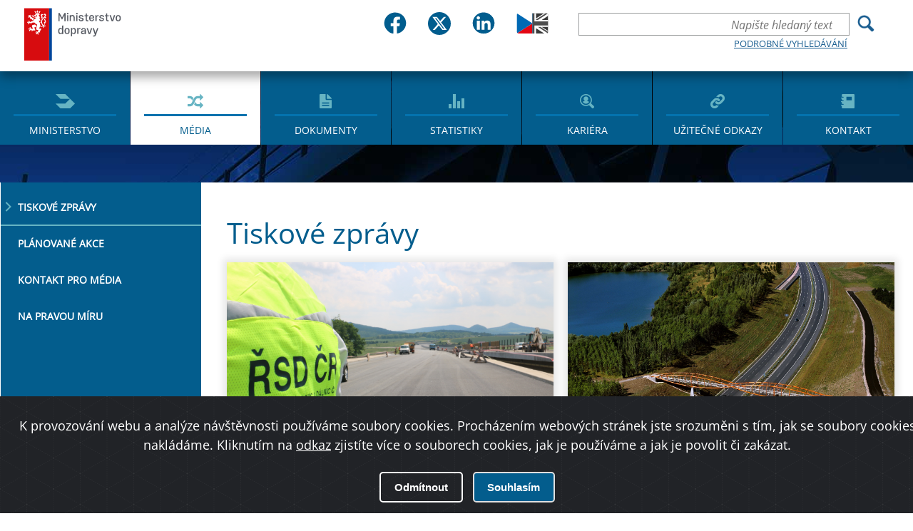

--- FILE ---
content_type: text/html; charset=utf-8
request_url: https://md.gov.cz/Media/Media-a-tiskove-zpravy?tag=transformace
body_size: 37479
content:
<!DOCTYPE html>
<html  >
<head id="head"><title>
	Ministerstvo dopravy ČR - M&#233;dia a tiskov&#233; zpr&#225;vy
</title><meta charset="UTF-8" /> 
<link href="/CMSPages/GetResource.ashx?stylesheetname=Main" type="text/css" rel="stylesheet"/>
 <meta http-equiv="X-UA-Compatible" content="IE=11;IE=edge">
<meta name="author" content="Titio s.r.o." />
<!-- Hotjar Tracking Code for https://www.mdcr.cz -->
<script>
    (function(h,o,t,j,a,r){
        h.hj=h.hj||function(){(h.hj.q=h.hj.q||[]).push(arguments)};
        h._hjSettings={hjid:3133069,hjsv:6};
        a=o.getElementsByTagName('head')[0];
        r=o.createElement('script');r.async=1;
        r.src=t+h._hjSettings.hjid+j+h._hjSettings.hjsv;
        a.appendChild(r);
    })(window,document,'https://static.hotjar.com/c/hotjar-','.js?sv=');
</script>


    <meta name="viewport" content="width=device-width, initial-scale=1.0">
<link rel="icon" type="image/png" sizes="16x16" href="/MDCR/media/MDCR/JVS/favicon/sts_favicon_urady-se-clenem-vlady-v-cele_16x16px.png">
<link rel="icon" type="image/png" sizes="32x32" href="/MDCR/media/MDCR/JVS/favicon/sts_favicon_urady-se-clenem-vlady-v-cele_32x32px.png">
<link rel="icon" type="image/png" sizes="64x64" href="/MDCR/media/MDCR/JVS/favicon/sts_favicon_urady-se-clenem-vlady-v-cele_64x64px.png">
<link rel="icon" type="image/png" sizes="512x512" href="/MDCR/media/MDCR/JVS/favicon/sts_favicon_urady-se-clenem-vlady-v-cele_512x512px.png">
<link rel="shortcut icon" href="/MDCR/media/MDCR/JVS/favicon/sts_favicon_urady-se-clenem-vlady-v-cele_16x16px.png">


    <meta name="googlebot" content="index,follow,snippet,archive">
    <meta name="robots" content="index,follow">
     <meta name="keywords" content="">
    <meta name="description" content="">

 <!--   <link href="/App_Themes/MDCR/css/main.css?v=2" rel="stylesheet" type="text/css">-->
    <link href="/App_Themes/MDCR/css/changes.css?v=2" rel="stylesheet" type="text/css">
    <link href="/App_Themes/MDCR/css/jquery-ui.css?v=2" rel="stylesheet" type="text/css">
    <link href="/App_Themes/MDCR/dist/sweetalert.css?v=2" rel="stylesheet" type="text/css">

<meta property="og:title" content="Tiskové zprávy" />
<meta property="og:type" content="website" />
<meta property="og:url" content="https://md.gov.cz/Media/Media-a-tiskove-zpravy" />
<meta property="og:description" content="" />
<meta property="og:image" content="" />

 
<link href="/MDCR/media/MDCR/Favicon/favicon.ico" type="image/x-icon" rel="shortcut icon"/>
<link href="/MDCR/media/MDCR/Favicon/favicon.ico" type="image/x-icon" rel="icon"/>
<link href="/CMSPages/GetResource.ashx?_webparts=677" type="text/css" rel="stylesheet"/>
<link href="/CMSPages/GetResource.ashx?_webpartlayouts=651" type="text/css" rel="stylesheet"/>
</head>
<body class="LTR Safari Chrome Safari140 Chrome140 CSCZ ContentBody" >
    
    <form method="post" action="/Media/Media-a-tiskove-zpravy?tag=transformace" id="form">
<div class="aspNetHidden">
<input type="hidden" name="__CMSCsrfToken" id="__CMSCsrfToken" value="gNqpyKkZzBG11mvlR9DbCtpvOzDqDDPsC2f7CRKAGrolAvx7HSrKgijZVqxIZIJig6qxFmBe5AwLUn+VkzHpiV/xFsKnnYtUsOMDEroo3Z4=" />
<input type="hidden" name="__EVENTTARGET" id="__EVENTTARGET" value="" />
<input type="hidden" name="__EVENTARGUMENT" id="__EVENTARGUMENT" value="" />
<input type="hidden" name="__VIEWSTATE" id="__VIEWSTATE" value="BaRacPhUrWjXLeckJmJw7eksNOvK7TBpLFwp756/3PVzIpq4bKjWVsy36wLhpZpnr9TJH68gFsVMNBMK6dFjOvRBOMIMU5uAYWIgRgxxCHM1mURYIaoPj2iYnyzLT7E8DHSH5cYxVL6nl/yqNqYemtVION+hnxpMBlU4DEm3FNbz7UXma7uqBws/hf9jiuhFjcyAv8SDlNKSE02ZQ9RZmKN0uIxEzjtlAEOXb8PUN8TzieKQOr810mCF5rW5x4vyqpOZq6R0GvAW3Yu3jFySNxERaGlNExZNnFQz+6/rAp19C3eMPII2tOB5q2dM2u7ONtbarmi1jryXMskiwaZDF8RGEgzc8A1WwYUAOnm8+l/IfFm48Mnp2xwXU2v7xM3gnFErg1RcpQCjiJFSllajJB3iR0emqLk3hpisk+Y0PjQrlTLmnyVNchxxUeDFVp0HfuZht2ab7rxwYTlzNvRsL7olc68dpucLQYJ/fWyilacINYGhoW7GFyDeFi5F0WHbK+PYzrwa3IzNrV5emEO8O1WSRLopk97wXfP22aMUMncfjjGJLin+CUn8XBXkLrkRf1aqjNaYEGgHxpj5BXFkT9xQhfUTHOsd8t5u5VcG1YVgQXCuuHQ/GoAB00Ek0VHhU0UW42OYcim+oi+eGEixsd3k88zaXMIpDzP8tjT2LUQs47IK/fAouoOLjdbMuaRxGp3wdfB6rE01Y1JJO0iJzU+KX98Guwd8TgobjjuX54ErDMNlmPsZqeWsRumyGuSypnBSUDV2x6//CDsnCbWxexjgR5w9Kf7vMCK3bZoRZh6TkoENNIB2Zf+gcHGa8ZOXf88CA32c9nHc1UI0ZA/Hgw3VKKJK20a74ZI6A6McVDyTB5gnOI8lS3ByA63MCEpysKLVUH4xMLDthe/Jf6C/BNeD6fIPjp0A2yFPfX4d8+aGc44n+RIckNmvUJ+01DLveNO9sqcTcDYyxkqgKYfa8rRlU6zuVeMvNeFEdnTRNdJUnsy5pCbVUGC+4trdxt9w6S4dhGR8VVh2FM8TzOlWjGOvtzicDZwywcS2CfU5biIvvg+NM+R3j9aScLLn7CZ0Q9/n7UddeLV8Lxd0ox3hq3FBJFC+Jy8xZ5zH/7i/rqAobqIngoSxwJTGNLbR9di8xULw3XlJpPWPVHBoDnNteO6iukxI5d2nNkso6aRV9o804QNS6F3e6OJnI26h6lRXKqVudazp7z/+Nz8ynXHM2eqm7b2WFh4mJE4LMLbhC7Sf2tMNokVqR/0nUhlyVztV9XVhJvPg+/4krWMRqTNZ4etk8o6Staself6ejoOVe+xXfgoS5uDmhQZQOXkCzy5XurEahtQulKQoFcTjdvtgS/22unXWsBMlZYejqsxlhO63+nDkIsJ9xNNxfKJ05uctsfwsYfkyqSJ735ZLxyUJXbnAViAcE2N2+CYJHJZOBXZNOazYTyyA2egXuMaflfUgb1Jrzs4Kz+s8SwhM/10luQvwaSPhbPPwAHiFZOL+ft6cXzI3we+K8DnyZytxQ89pmKW+D0p0MaPJZPBK/K6ZstHkneat6/ESp/SqiXS87PpaI6Qf9+HubjaTeJI+M+dXFrz0OaQCi363Akgv4la4Q8ljqpocVNgRi+LqXMtSX/j7KooksmhGOSa2LPRpWIlTyk7pn8QHjejY1j5NRM2SrjonZsyMm2L/03GNDWlfwAkcbOCCWG/44/kgWHMG3cXcMaTG3sWDzeZIrOubE0foCS5mZ9CX+QAulw5t1DYKD3De9A9ICN1Hc5HwnmYACSforZXXWHgRfUF6PvOpKbJRIoeMZRJewBTCArsQy6dVy2Bm0iYpzyvY+A9jm6wHRRB0dCGUkx2CEZEsimEO4u8Mu8uDMgUp4CXP9mXzf4thmprG2W2JgHn/7H9z4NwiaODxKMSu+b2yVWm6crJSWgXLoi2Tg352lCpAm7NwteCOEUKecyL8zEi+LpNDqk/VFr3F+SP5d0ymM7IHXvjQglIG/pFCxbiX4ouf+tp0lUEwAE9LJpijZyl0dDk8rw/gzCOlHXpIynRXP5M3vOJQt3t6r8HTaTmWvgRwrZB95UqX91ROLr1+3YZ/ujFH8cClW3L89UaYYAl+DgwPpJiBY7AmrceS1Rjl3e0vYIXkDlcmjC/+RnpuhdjV4oHaKa0r7EEpUfv2IaP3bCz7/[base64]/DmnV2K+t932h7tc2KOxbhT1TDpPc2qHJVnC35g0tJ+zdT3G0Orjcw77uKnH/pjc0X4s5OvnMxYqG/evqx9X49AEiVPzOyIqeH2WrehSZr486z7f3talIDM0350PpiCrwnjsVZlLG5S2XgmBm+8vEIxngcNkvK7yU9/CNDxojVeBB+DIAOnm1f6Y96BbYjh/0wYFQo9OGzrMSSQp4kxpgzsBSUtITJqw8kd96X94JdkJ24theLdDtjE7D6ENTRjiZDVu6kGZAVfYRe76gJht9K82fSWUBMifhe5uyUq7Il4Mkx2CXtKzfaygJuPea9F1NQ6GRfscsCTwdg82Mvonweh6ks/4QoxohaYiqhtabr73Lr1UZhPq4AYVdMGMaJ2AHijBS2A0X6Pe0NjDK7Zvz2esvWaxhlGKH5zuhx1PyOhCS2MmQ+61MusT04kRss2UxgVWVv71Q5HNM45/[base64]//PE2188KcbMu3KTXolCtoW3RALm3JyhzHAmWWI7NAEmmvuDi5DUhj265gyTJ6PWF5Xx7pyqyMelw0JObEkm2vRpzwSGSmYadFoSo5hDrjTHQHWgZbOfP1KfYwsR4J4lrqnaEwI8bCsQRl5pMvKrjAthTE4bKn3kJKeXLE8+FAOCKKyEN93GgaxRXDu7gtCJ1T9Ov5/NA1/06P4xKRIJKJw15EJ96CF4mGpRMyq6G7XF7yeM+fd88GJYqkJpSRxy2b0gz0y4/Ob3NlYE9X0vd3k1p5E1TrfFm+nCJCHEDFV4fJ/lbCEiReRyupntr9ej7YQM6t3pB0McdeT0PmgGu/MDmUUGJfhVMBPwBP1+QntGEpuRO91o7TGIcC+RbG7nEIIyOvgG7z0TZSDpGQ69xYPTyJzNShVD8pwgL2gt/Npn5Kjv2sRkTOFCCxmBZi/Npr+n4x3H1GKTzjFcT/vBnacpqBdyjLpOfr3Zi/8MCBumBtG+QN5HzLRL9RS4vpnHYl1xLyoQq9gyKOUXIOEp3s0r/b2AWRDg9OhPbAUYdDbYe/v9LexzBK4AEDUd1Z+ZBpp/13VkrsTjrg4jLRr/SESpMURkZLctYauxQTb6izgtGZL0wYVpihBO/5qVG9BK+FUhAq5Mt0nNvpa4Y0/cokxSKKh/c+uV56unOWr647DKEKyg9aQ2VdvJNu9tn7WEOlzDUMXp4khMlHZYfBl+8JSRgP6T2uzsW5wH4tvfyPAzbRFM1mvALDXago77Bpeh0yhhXtZFjXqwEXNjS/7tBxxhnQU7/LJukgPFKFOVet0/oorCpAWI4XACaxYgdWqFiUnFTDUpKJITKa32tZE/dPkvxQnguCKPlTrPs97q7DBydpvntdHn03DUytlNQslAM2ZSiLU2Tfb0BYlZRBkjfQ81+g5uTdlBxX4zr44G0PmXwMLiu1tnE0TEbZEAtQAE7KJf2wDIkMmBEXum6nHDbzl4k5IYydBiaS1kDwyxSM6BZeBWJjk1iiNG106rvtfn6foBnDfQ4wr7PcrYGZ/x5rNfHdr1jB4tuLbt1WS3gGaaT8DWr2B/UMzWjlfjgaXPbPYoDhFqmuT77+5ePxBTennRC4goBYVxXP9ox75CUMEqRhKcGG5QpT+TwV+CphPMZyI8OPTgil/sY36zHHofQRDorydvvHFqSJIr4vxDRE6GyAl+sUDaHmHDH45Y7xPpsrjMcuw1KjMIDFO1AL1sQh/RzIAeagSctdgDbrtep6vUslw5i5E5AHqKAzLcOHhfU4gIfNSN+2IY11ncds5itB5ZdlxnLF47qjftwEeY3awgBqr943GYEVuc3EqIL6rmSiAW2g+1rZhVn0jSM5CbLhmhqnolqzxBrI/pXLP8SM1aFS6lHMhjKFCUnNtSVk5GPMFQXgMX4kCtd5LWf5Dra2Exs783SDilesce0e30Nmh7MIGTZMjfP8DixCfxy9DG9Dnif7HxLAbHCu0lqqLe8IsmDptsiDnaRUjvp28cE3CMzJpYL2nQDc/nLE5Iau+j5IqA3O8qoz0BONm40AXbPlek4QlgGs1zA7vsSjhxOTxBIQv49Bid6OmRgDQFxRP7/T2XGUUKwQobtzzRqlCMcsnog+KdwUX7ITSYrOXVvDT1IrYh1sNpNY/XwLS2J9H9M+/KlJfT1jpQHj+7N+kpL2FY9ty3gwPX2AoDN0A/zjcbtD4FvNmsMlADXLQuOiu9qQs0Ok0e2VlqvHcjjn+OqjdgQpsjJcSl1KRWbJw/8Z0H10b9cZPd5v6w3LieqAmE6WV8F4U88S0IqHWasKdP5/Dg9KQzuoo7MF5mPdmdtrKj/d/ydc7uQkFmugJPSVU1lVlQzjrZqAAF3lC1Gkk9IuscAZBwTD37nehNJG52Ahmit8Xo7Zi0NZOalOjLKMK4ClCSBJPYVQLbZmZ+EtXlSkNQY+Rz3PFveSyK40Y5nOnxST3Mo0tl2NaH7sxDrE7i9yjFxoOYkN7DonkWbJgB09LR/3ssFbO+S5ffcu54GIYvRBTLioedqdkK170txH3ATz3AkbdEsu/GyFAi+YETkmnmIxSq+rsrm+P+xZAwEAJQypQtLPxO5ArE29XxCpghiIstWiidM5nbTx/D6F7g2Y74RQyshdRtQbw2K/[base64]/mZLVsH2DIQFXcVA9AXSkJ9M9kO/eonKTgiv1s4IsBmYphPMyAwcViFEKcWbLr8SgrgrRgY3z0mhpUeBjkTllGbbUCcbD+rkNa+3rXDrM38j1Jvk8VZMZd6w87tPIM47uWyuqY1dd5eTti1Of/zVxG28WdJFIIrujJOgD/nO2W03ZN25t5l/sNfQKQpf5NORNgkjTpo5Wqb4X07XZbTPe5IzBuVVA9MXi/zszQvLWCa4R4tXWZnEy8foC+sWq6eSRpF2qWgL1tS9oebK5hDPNWCFpyxHNcvYdJ2+STCvNX+dwYAVLGUlQUDnnzj6NpNsQeP9woVDrXk7PNvwjg9I7vGY+TmmQ0wfZBCgGWfBiUx9N5x4sb15uxCO1unXdnAcydgF/ovGg/2IgqrucNKPOd7X+6jmVjloeG1PhdHVyH2ucCzhEzHJ16J1wkAc1brURZ3OZIWawJy9Pc0KMmqeZPnENPJXJRFq7sdiyTvk/+UPCuTjTyZrT8HhwdyHlV/TS+mpf7YdU80UzXULprF+ztLdNYfFzgbE/ucbdPGRot+YFVJoO41VtpC3kel+JWQTivgnjLebBVJZ7R7Edr68dVHjYAp5Rl+O3jhDTcB1+Wh2/DmnDhN7/d7OxSvdDjcQlRVRa1J89Y3M+DMMwqfaMPsiWWmpjR5R9cDEmVHRRmi7hhYTseJbuChvvGjcAFcK7NNEo0hCZl9eZp+9CfucSoO7CqGe+0SlCPPbnPRUhr2j9nQk5I4ynaTD1HEea+4UYm5pJyIm/0LwJUoKFN3nBCaiwZV8lr2CMLyt17mOs6nhccPxSfDnPRBtkF4/cVb2GnuQfwq9hDkoyeoryPD/MIQhDozboUImZ4hUPLWo5los+7TZ9vySizL3I9jCJn3nvBggNcwMNCYz92kM9d1wpycR3xufBoYfdS25JqSEHg3SndopEpMsC2UxjUb1q2sLjgoSQzzzO26Ls/mEJPXLGGLlrrpWcdX58903S8AZKjFsM58L1iYss2E6GuyhnQO/eLupvOOcaGP+ssv90Q5i6h8dinSIcwHW+J8FzuEROpSXJeF15q6U+WG0om5hlOWSfmF4ouCXjOtTsoKUfbSihQhu5TcMIsSKBge3/ksLnHKcu2AnVYXD7v4p2zP+9aClgnsu2a6URBSnd/+pCzvK/e/XzIRxwS0vjgzrNmnRsj3uqIwdl+kJwz3uC8dNvdPceL5zXQyRYI3WOBITw4dbYCdWyTokkGBIXHCQTbuqLCPoLYP0qFPj+j2FJ9irMjCXWl9N7Yqkmpnm12LFwCnmElH47yZ7dCiZ42JLJtJpfc+tPkmnno/e78VVkrET9TlCxp5jSTnUJl37q8djbJb5JqJAuhjSzV909I0trBzdmUazZ//[base64]/yKS0iW6FG/Dx6UYxDa+gptzYJEd8l6fsCA6nsvjpGaJWhXCkvSlvAhwbqg2izpcC8JCe4Kbd5aP9B+16hhAwPQ3OkMw8noO1hBo43dYZNLDMywlq8vsDwqt/tvwJSy77c2uwCNsqbIdewunFZ7BmrsiHx+D7sfi6uw6+kBB3D02onzzq0NwrFCnvHdEb2GuO3aloc0JIJuUUpWn5nUTe6FZbvFx3pKdUD4WvVK/EvKt0HX2eoAY9QUUoNFYHdIA2wUFx81nFu5q9bbEeiNQipe+W+lLr6dMNd+V++WpaAxM0OejKU1SdDPptY06zJY7UCZ0HGfR6iyjgVCVloNJqcLiAVG+pHx8/83/2f6EHHUGC6aTCqhBuU+5V9oBFBDwqXX3nYxUDMVtGNobjftzMojxt+mxWFwn85kSC/kKrS1kAppJbARVEj2/GuK6a/r8IEydEkOcM701deYfkiGRLrZRk985xRKCZ3woyzm4b29fBS1SDza29D1oAo0JKCDWQnv/[base64]/iMDTX19295TzoZyJL8cuU2ul14FnYtIJ4Ta85KETnJ1sZTrSMjHnPBU1jAYqyLKlK+rlG4OSCPPYPSBqbMzNhTI/gGm2tCxWh24KbcIihvBSPFyxnPL2vsFuEGN+NynoVoMhz7irj1HphghiFIX3/rYm1rTOGWQxxAnFGKzvjdsjsIg5slmroOOe4DV8PcrSPaz/wG7PfZd4+pRQBd83LIBeumBB+4+ginOiRbthIXgVC2pZm+RC4021Ruay9a6AyAo8glsWXz3MEoWAi8eHD+cM4si291cw2bUwkT5/Xj6CwRhIcrkrse4ZwofYYLht8O5ng3bxjxJtsj5A2U1korT+mkVOOzSW4RGqA/e8cGLElUA4GkO+oYtn9BWGOVINnqp42+r/wWYKekJcXD4I+9pB6K3oY7GLCMK46XaqclMkPM2cpKIG5P4EaQE/a7qrtZfAokgFhEI4tTc+HQbmA2mfld7DiBu2a+6VdYOm+0pHa8h++SZfv7RETFWjSD3oYievODFtM+mi6rqvbgSWO2/KAub+GyPWTMNazWfV+DpBTkYFFIveZhgcWqiG+tkb+ch6lb2m3YmG6alU88xZpA9IIkWpDrVB8dRta++EodESaLGbsq5TEop9boPhfbaJbTDB4gNT+MfHC+jzmNTIkYpzDCfc2gVi8V+qpbzqvOw/c351f/[base64]/uYEzk/XNx/Z69yhg4OhJ/2G8j+7V4EqrRI/jZqkkcKDzaOSyPPkSAsgga5rsQ/xgfk0/[base64]/g28G8er7qb9j1C+VXuxpMWD2fc5qMVbQfYuG7btAgcxpDG2MbRuojsOF0k7Y3sww7+vejbY5fBzRIdBuijzNV1ChEX2xGlKgT3pYIKyMdvAN+CocMtU0SDO/rDoNzFdgl0L8+lXgTKAsWaWz27qApgBpTmBdZVEaWV76/I3+3orwlimRmpqQWBuCQ/DZ7dpDXkXVIagTCpcYHkK2Ci+CCxDwEZIaf2OhdixTNShxj4Jq3IHPJlhX8u3wKd3YBZWZY7sdHg29cHCoy6c4wqPPM5dgEABEEehQ3P4bt05QCnYooEXnsEhhaOtoILoJdxqr4N2VgswVpo49L6+BDEnFSjoNfrjwXppX9qu1ZrKfeP38/IBIOm6ZTrZSTjviAvpFm1WerKM55HtZFJJNgsQI2Go5XkRNn2xQRLPbNrfaZxlP2izJyoxpPoZswe11UhX+B7DGoRqzqIBjVt0IqaB0/GubZZ3Gk5Rfq+Z+0kCzYIEt1+VUOEvVUFUZrVu2Ti6s8lzc8cWMdvrEpdrcwbya6uMC30GhtqFl2vsNW296gTZLCnMpOFffPs2kZrJNATnJ+BBctMZnHqwqASTIrWRspQHj/SubhQ9GFJ+Sdwh9ktIPf9ENrK++3J3jQJKpX4bcgMxokT9UP8NCfZIwlvbSoVkKKXUCm/oC9VRzElqfQ4X/Mmj0lUwO7EspcEcQChoae4XzHZxwxvSn5t5W9IReXRHh7PtM9qHPzk6llHZgEcHgp1X5Vt9maKIXNQRei+QXzS/jAOVhRBJ9VOmjyj0InhPBVhMOvmIQ2FAP+RAaGCvTEJrSVSd6bUajGuNZw0AdGw7E2fFgK67nBgjR0GatYbCS+qyngx9YIjcjSzxfkNE/apQzlI8nlxajZnlj/1IFX/WLEOXGSvfay0oQPMXNdZDYOivhLvFS6IwNjTaSPzggUa+mrkCbtdZX9HplhxSBfny3SDHCUJ1z/f5E9q1/ffY458dcNGVhIu767qRPueQvGwrddcSjD3REmWlsdZHDWSvnP/zdOMu+mj+M28R28z5a/i9uhRAk/umUZCgmXF5RfH4Y8gTj7N/xN1wmVhZ4AOVfj5mwDwJU+duocxBvNqZsG9kWfDAP68rf6tA5tjDY=" />
</div>

<script type="text/javascript">
//<![CDATA[
var theForm = document.forms['form'];
if (!theForm) {
    theForm = document.form;
}
function __doPostBack(eventTarget, eventArgument) {
    if (!theForm.onsubmit || (theForm.onsubmit() != false)) {
        theForm.__EVENTTARGET.value = eventTarget;
        theForm.__EVENTARGUMENT.value = eventArgument;
        theForm.submit();
    }
}
//]]>
</script>


<script src="/WebResource.axd?d=pynGkmcFUV13He1Qd6_TZHIAJf0KTGmmurPDeb4lxy-yON82d99EnQ4KkRBJXg05SQbpFwlwso1yU9IfoDZzBQ2&amp;t=638568676745067788" type="text/javascript"></script>

<input type="hidden" name="lng" id="lng" value="cs-CZ" />
<script type="text/javascript">
	//<![CDATA[

function PM_Postback(param) { if (window.top.HideScreenLockWarningAndSync) { window.top.HideScreenLockWarningAndSync(1080); } if(window.CMSContentManager) { CMSContentManager.allowSubmit = true; }; __doPostBack('m$am',param); }
function PM_Callback(param, callback, ctx) { if (window.top.HideScreenLockWarningAndSync) { window.top.HideScreenLockWarningAndSync(1080); }if (window.CMSContentManager) { CMSContentManager.storeContentChangedStatus(); };WebForm_DoCallback('m$am',param,callback,ctx,null,true); }
//]]>
</script>
<script src="/ScriptResource.axd?d=x6wALODbMJK5e0eRC_p1Lcziko8itVb7Iz9bJp5L1HS_1Nop3k0GajGb3yGN5oAfLjag9QlfNA60BVYJ0LDbANZEyvrLtCjq46tM1ZXRy8_t5JqYUdGJkiLCeN1x8bNS0&amp;t=7c776dc1" type="text/javascript"></script>
<script src="/ScriptResource.axd?d=P5lTttoqSeZXoYRLQMIScDmxLp4hwhdduQZuyMr_UBAfs9h8NdgAerhweT8sAa4jtFRzyfyzcsw2v0IeRbJcp9e9MsTJJMRtcFSQY6WqIA6vTDszz9rje7OCrlNBRpzl0&amp;t=7c776dc1" type="text/javascript"></script>
<script type="text/javascript">
	//<![CDATA[

var CMS = CMS || {};
CMS.Application = {
  "isRTL": "false",
  "isDebuggingEnabled": false,
  "applicationUrl": "/",
  "imagesUrl": "/CMSPages/GetResource.ashx?image=%5bImages.zip%5d%2f",
  "isDialog": false
};

//]]>
</script>
<div class="aspNetHidden">

	<input type="hidden" name="__VIEWSTATEGENERATOR" id="__VIEWSTATEGENERATOR" value="A5343185" />
	<input type="hidden" name="__SCROLLPOSITIONX" id="__SCROLLPOSITIONX" value="0" />
	<input type="hidden" name="__SCROLLPOSITIONY" id="__SCROLLPOSITIONY" value="0" />
</div>
    <script type="text/javascript">
//<![CDATA[
Sys.WebForms.PageRequestManager._initialize('manScript', 'form', ['tctxM',''], [], [], 90, '');
//]]>
</script>

    <div id="ctxM">

</div>
    
<div id="hd">
  

<div id="fb-root"></div>
<script defer crossorigin="anonymous" src="https://connect.facebook.net/cs_CZ/sdk.js#xfbml=1&version=v12.0" nonce="tYATRBnk"></script><div class="j-custom-bgimages" style="display:none"><div data-ord="1" class="j-item">~/MDCR/media/MDCR/bg.jpg?ext=.jpg</div>
 </div><div class="w-center"><a href="/" id="logo">Ministerstvo dopravy</a><div class="hp-soc-lang-div"><div class="hp-social-bar"> <div class="social-box-wrpper">
	<div class="social-box"> 
      <a href="https://www.facebook.com/mdcr.cz">
		<img src="/MDCR/media/MDCR/head2023/fb.svg" alt="Logo Facebook" class="img-main">
       <img src="/MDCR/media/MDCR/head2023/fb-in.svg" alt="Logo Facebook" class="img-hover">
        <span class="hidde-text">Facebook</span>
        </a>
	</div>
    <div class="social-box"> 
      <a href="https://twitter.com/min_dopravy">
		<img src="/MDCR/media/MDCR/head2023/tw.svg" alt="Logo Twitteru" class="img-main">
       <img src="/MDCR/media/MDCR/head2023/tw-in.svg" alt="Logo Twitteru" class="img-hover">
         <span class="hidde-text">Twitter</span>
      </a>  
	</div>
    <div class="social-box"> 
      <a href="https://www.linkedin.com/company/ministerstvo-dopravy-cr/">
		<img src="/MDCR/media/MDCR/head2023/in.svg" alt="Logo LinkedIn" class="img-main">
       <img src="/MDCR/media/MDCR/head2023/in-in.svg" alt="Logo LinkedIn" class="img-hover">
         <span class="hidde-text">Linked IN</span>
      </a>  
	</div>
   </div>   
        </div><div class="div-lang">
<a class="language flag-en-GB" title="English - United Kingdom" href="?lang=en-GB"><img src="/MDCR/media/MDCR/head2023/en-GB.svg" alt="Vlajka" /></a>
 </div></div><div class="w-right">  <div class="hp-advance-search">
<button type="button" class="ui-search-trigger js-toggler"><span>Hledání</span></button>
    

<div id="p_lt_ctl00_SmartSearchBox_pnlSearch" class="ui-search" onkeypress="javascript:return WebForm_FireDefaultButton(event, &#39;p_lt_ctl00_SmartSearchBox_btnSearch&#39;)">
	
    <label for="p_lt_ctl00_SmartSearchBox_txtWord" id="p_lt_ctl00_SmartSearchBox_lblSearch" style="display:none;">Hledat:</label>
    <input name="p$lt$ctl00$SmartSearchBox$txtWord" type="text" maxlength="1000" id="p_lt_ctl00_SmartSearchBox_txtWord" class="search form-control" placeholder="Napište hledaný text" />
    <input type="submit" name="p$lt$ctl00$SmartSearchBox$btnSearch" value="Vyhledat" onclick="javascript:WebForm_DoPostBackWithOptions(new WebForm_PostBackOptions(&quot;p$lt$ctl00$SmartSearchBox$btnSearch&quot;, &quot;&quot;, true, &quot;&quot;, &quot;&quot;, false, false))" id="p_lt_ctl00_SmartSearchBox_btnSearch" class="srchbtn btn btn-default" />
    
    <a href="/Vyhledavani" class="link">Podrobné vyhledávání</a>
    <div id="p_lt_ctl00_SmartSearchBox_pnlPredictiveResultsHolder" class="predictiveSearchHolder">

	</div>

</div>

  </div>                <button type="button" class="ui-menu-trigger js-toggler">Menu</button>

                <nav id="ui-main-menu">
                    <ul class="ui-menu" role="menu">
<li role="menuitem"><a href="/Ministerstvo" class="ico-menu  ico-menu-ministry">Ministerstvo</a></li><li role="menuitem"><a href="/Media" class="ico-menu active ico-menu-media">Média</a></li><li role="menuitem"><a href="/Dokumenty" class="ico-menu  ico-menu-documents">Dokumenty</a></li><li role="menuitem"><a href="/Statistiky" class="ico-menu  ico-menu-stats">Statistiky</a></li><li role="menuitem"><a href="/Kariera" class="ico-menu  ico-menu-career">Kariéra</a></li><li role="menuitem"><a href="/Uzitecne-odkazy" class="ico-menu  ico-menu-links">Užitečné odkazy</a></li><li role="menuitem"><a href="/Kontakt" class="ico-menu  ico-menu-contact">Kontakt</a></li>
</ul>
                </nav>
            </div>
        </div>
</div>


<!-- Container -->
<div id="bd" class="p-content p-content-text p-media"><div class="w-page-with-menu"><div class="w-page-with-menu">
	<h1 class="page-heading w-center">Tiskové zprávy</h1><nav class="menu-secondary">
            <ul>
<li><a href="/Media/Media-a-tiskove-zpravy" class="link active">Tiskové zprávy</a></li>
<li><a href="/Media/Planovane-akce" class="link">Plánované akce</a></li>
<li><a href="/Media/Kontakt-pro-media" class="link">Kontakt pro média</a></li>
<li><a href="/Media/Na-pravou-miru" class="link">Na pravou míru</a></li>

</ul>
        </nav><div class="w-page-content">
<span class="page-heading w-center">Tiskové zprávy</span> <div class="w-center">
        <section class="ui-press-news">
			<ul>
<li>
  <a href="/Media/Media-a-tiskove-zpravy/Z-Reditelstvi-silnic-a-dalnic-se-stava-statni-podn?returl=/Media/Media-a-tiskove-zpravy" class="ui-block ui-news-item">
    <figure>
      
        <img alt="Z Ředitelství silnic a dálnic se stává státní podnik. Umožní to další rozvoj organizace" src="/getattachment/c1818ac8-1b88-4987-9225-a517f68fd51c/preview_image.aspx"/>
      
    </figure>
    <div class="w-content">
      <span class="news-ft">02.01.2024 14:25:55</span>
      <header class="main-heading"><h3>Z Ředitelství silnic a dálnic se stává státní podnik. Umožní to další rozvoj organizace</h3></header>
      <p>Začátek roku 2024 přináší další z klíčových změn v resortu dopravy &ndash; Ředitelství a dálnic ČR (ŘSD) funguje jako státní podnik. Forma státního podniku přinese ještě efektivnější využití finančních prostředků i větší konkurenceschopnost na trhu práce. Umožní i lepší plánování správy dálnic a silnic I. třídy. Podnik má již i svoji dozorčí radu.&nbsp;</p>
    </div>
  </a>
</li><li>
  <a href="/Media/Media-a-tiskove-zpravy/RSD-se-zmeni-na-statni-podnik,-uspory-a-urychl-(1)?returl=/Media/Media-a-tiskove-zpravy" class="ui-block ui-news-item">
    <figure>
      
        <img alt="ŘSD se změní na státní podnik, úspory a urychlení výstavby schválila vláda" src="/getattachment/08824000-c5af-40df-b88b-6f97b886ceff/preview_image.aspx"/>
      
    </figure>
    <div class="w-content">
      <span class="news-ft">23.08.2021 16:01:53</span>
      <header class="main-heading"><h3>ŘSD se změní na státní podnik, úspory a urychlení výstavby schválila vláda</h3></header>
      <p>Na státní podnik Správa dálnic a silnic (SDS) se přemění dosavadní organizace Ředitelství silnic a dálnic (ŘSD). Věcný záměr zákona schválila vláda. Tento krok navazuje na změny, které povedou k urychlení výstavby dopravní infrastruktury, jako jsou dvě novely zákona o liniových stavbách či úprava stavebního zákona.</p>
    </div>
  </a>
</li>
</ul>
                    </section>
                </div>
            <ul class="ui-pager"><li><a href="/Media/Media-a-tiskove-zpravy?tag=transformace" class="page first">|&lt;</a></li><li><a href="/Media/Media-a-tiskove-zpravy?tag=transformace" class="page prev">&lt;</a></li><li><span class="page active">1</span></li><li><a href="/Media/Media-a-tiskove-zpravy?tag=transformace" class="page next">&gt;</a></li><li><a href="/Media/Media-a-tiskove-zpravy?tag=transformace" class="page last">&gt;|</a></li>
</ul>        </div>
    </div></div>



<footer id="ft">
  <button class="ui-go-top" id="go-top" type="button">Nahoru</button><div class="w-center"><section class="w-social">
  <div class="social-box-wrpper">
	<div class="social-box"> 
      <a href="https://www.facebook.com/mdcr.cz">
		<img src="/MDCR/media/MDCR/social/fb.svg" alt="Logo Facebook" class="img-main">
       <img src="/MDCR/media/MDCR/social/fb-in.svg" alt="Logo Facebook" class="img-hover">
        <span class="hidde-text">Facebook</span>
        </a>
	</div>
    <div class="social-box"> 
      <a href="https://twitter.com/min_dopravy">
		<img src="/MDCR/media/MDCR/social/tw.svg" alt="Logo Twitteru" class="img-main">
       <img src="/MDCR/media/MDCR/social/tw-in.svg" alt="Logo Twitteru" class="img-hover">
         <span class="hidde-text">Twitter</span>
      </a>  
	</div>
    <div class="social-box"> 
      <a href="https://www.linkedin.com/company/ministerstvo-dopravy-cr/">
		<img src="/MDCR/media/MDCR/social/in.svg" alt="Logo LinkedIn" class="img-main">
       <img src="/MDCR/media/MDCR/social/in-in.svg" alt="Logo LinkedIn" class="img-hover">
         <span class="hidde-text">Linked IN</span>
      </a>  
	</div>
   </div>   
        </div><div class="w-center"><div class="w-widget">
  <!-- <div class="ui-widget ui-widget-facebook">
    
      
<iframe src="https://www.facebook.com/plugins/page.php?href=https%3A%2F%2Fwww.facebook.com%2Fmdcr.cz%2F&tabs=timeline&width=500&height=395&small_header=false&adapt_container_width=true&hide_cover=false&show_facepile=true&appId" width="500" height="395" style="border:none;overflow:hidden" scrolling="no" frameborder="0" allowfullscreen="true" allow="autoplay; clipboard-write; encrypted-media; picture-in-picture; web-share"></iframe>
  </div> --><!-- 
<div class="ui-widget ui-widget-twitter" style="margin: 0 auto;float: none;">
<a class="twitter-timeline" data-width="500" data-height="395" data-lang="cs" href="https://twitter.com/min_dopravy">Tweets by min_dopravy</a> <script async src="//platform.twitter.com/widgets.js" charset="utf-8"></script>
</div> -->
</div>
</section></div>        <section class="ui-links">
            <div class="w-center">
                <nav>
                    <ul class="link-list">
                        <li>
                            Ministerstvo
                            <ul class="link-sublist">
<li><a href="/Ministerstvo/Ministr-dopravy">Ministr dopravy</a></li><li><a href="https://uredni-deska.md.gov.cz/">Úřední deska</a></li><li><a href="/Ministerstvo/Vedeni-ministerstva">Vedení ministerstva</a></li><li><a href="/Ministerstvo/Budova-ministerstva">Budova ministerstva</a></li><li><a href="/Ministerstvo/Podrizene-organizace">Podřízené organizace</a></li><li><a href="/Ministerstvo/Verejne-zakazky">Veřejné zakázky a nepotřebný majetek</a></li><li><a href="/Ministerstvo/Otevrena-data">Otevřená data</a></li><li><a href="/Ministerstvo/Stiznosti">Stížnosti</a></li><li><a href="/Ministerstvo/Dozorova-a-kontrolni-cinnost">Dozorová a kontrolní činnost</a></li><li><a href="/Ministerstvo/stret-zajmu">Střet zájmů</a></li><li><a href="/Ministerstvo/Boj-s-korupci">Boj proti korupci</a></li><li><a href="/Ministerstvo/Boj-proti-podvodum">Boj proti podvodům</a></li><li><a href="/Ministerstvo/Oznamovani-protipravniho-jednani">Oznamování protiprávního jednání</a></li><li><a href="/Ministerstvo/Zadost-o-poskytnuti-informace-(1)">Žádost o poskytnutí informace</a></li><li><a href="/Ministerstvo/Rovne-prilezitosti">Rovné příležitosti a nediskriminace</a></li><li><a href="/Ministerstvo/Ochrana-osobnich-udaju-(GDPR)">Ochrana osobních údajů (GDPR)</a></li><li><a href="/Ministerstvo/Detska-skupina-Masinka">Dětská skupina Mašinka</a></li>
                            </ul>
                        </li><li>
                            Užitečné odkazy
                            <ul class="link-sublist">
<li><a href="/Dokumenty/Silnicni-doprava/Autoskoly/Zkouska-zadatelu-o-ridicske-opravneni">Autoškola: jak probíhají zkoušky žadatelů o řidičské oprávnění</a></li><li><a href="/Dokumenty/Kombinovana-doprava-(2)/kombinovana-doprava-(1)">Kombinovaná doprava</a></li><li><a href="/Uzitecne-odkazy/Projekty-ekonomicke-diplomacie">Projekty ekonomické a vědecké diplomacie </a></li><li><a href="/Statistiky/Silnicni-doprava/Centralni-registr-vozidel">Registr silničních vozidel</a></li><li><a href="/Dokumenty/Silnicni-doprava/Zkusebni-komisar/Zkusebni-komisar">Zkoušky zkušebních komisařů</a></li><li><a href="/Dokumenty/Kombinovana-doprava-(2)/Kombinovana-doprava-e-learning">Kombinovaná doprava - e-learning</a></li><li><a href="/Dokumenty/Silnicni-doprava/Autoskoly/Zkouska-zadatelu-o-ridicske-opravneni/Zkouska-z-prakticke-jizdy">Zkouška z praktické jízdy</a></li><li><a href="/Zivotni-situace/Registr-vozidel/Evidence-ukrajinskych-vozidel">Evidence ukrajinských vozidel</a></li><li><a href="http://etesty2.mdcr.cz/">Autoškola - eTesty</a></li><li><a href="/Dokumenty/Silnicni-doprava/Udelene-akreditace-k-provadeni-dopravne-psychologi/Podminky-udeleni-akreditace-k-provadeni-dopravne-p">Podmínky udělení akreditace k provádění dopravně psychologického vyšetření</a></li><li><a href="/Temp/Projekty-ekonomicke-diplomacie">Projekty ekonomické a vědecké diplomacie </a></li><li><a href="/Dokumenty/Silnicni-doprava/Silnicni-doprava/Mezinarodni-osobni-doprava-(2)/Legislativa-a-aktuality/System-vstupu-vystupu-(EES)-a-Evropsky-system-pro">Systém vstupu/výstupu (EES) a Evropský systém pro cestovní informace a povolení (ETIAS)</a></li><li><a href="/Zivotni-situace/Silnicni-doprava/Mezinarodni-osobni-doprava-(2)/Legislativa-a-aktuality/System-vstupu-vystupu-(EES)-a-Evropsky-system-pro">Systém vstupu/výstupu (EES) a Evropský systém pro cestovní informace a povolení (ETIAS)</a></li><li><a href="/Dokumenty/Ministerstvo/Vestniky-dopravy">Věstníky dopravy</a></li><li><a href="/Dokumenty/Drazni-doprava/Legislativa-v-drazni-doprave/Zakony-v-drazni-doprave">Zákony v drážní dopravě</a></li><li><a href="/Zivotni-situace/Ridicske-prukazy">Doklady, řidičské průkazy, bodové hodnocení</a></li><li><a href="/Uzitecne-odkazy/Veda,-vyzkum,-inovace">Výzkum, vývoj, inovace</a></li><li><a href="/Dokumenty/Silnicni-doprava/Zkusebni-komisar">Zkušební komisař</a></li><li><a href="/Ministerstvo/Uredni-deska/MD-31335-2025-940-18">Stanovení místní úpravy provozu na dálnici D35 č. j. MD-31335/2025-940/18</a></li><li><a href="/Media/Media-a-tiskove-zpravy/PREHLEDNE-Novinky-v-doprave-pro-rok-2025">PŘEHLEDNĚ: Novinky v dopravě pro rok 2025</a></li><li><a href="/Media/Media-a-tiskove-zpravy/Neplatte-za-elektronickou-dalnicni-znamku-vic,-nez">Neplaťte za elektronickou dálniční známku víc, než musíte</a></li>
                            </ul>
                        </li>
                        <li>
                            Kontakty
                            <ul class="link-sublist">
<li><a href="/Kontakt">Ministerstvo dopravy</a></li><li><a href="/Ministerstvo/Uredni-deska">Úřední deska</a></li>
                            </ul>
                        </li>
                    </ul>
                </nav><small class="copyright">Copyright &copy; 2026 Ministerstvo dopravy ČR</small>    <a href="/Prohlaseni-o-pristupnosti" title="O přístupnosti" class="copyright" style="padding-top:5px;">O přístupnosti</a>        
</div>
        </section><div class="alert text-center cookiealert" role="alert">
    <p>K provozování webu a analýze návštěvnosti používáme soubory cookies. Procházením webových stránek jste srozuměni s tím, jak se soubory cookies nakládáme. Kliknutím na <a href="/zasady-pouzivani-souboru-cookie" title="informace o cookies">odkaz</a> zjistíte více o souborech cookies, jak je používáme a jak je povolit či zakázat.</p>
    <div class="ml-auto">
      <button type="button" class="btn btn-outline-light mr-3 denycookies">
             Odmítnout
                </button>
    <button type="button" class="btn btn-primary btn-sm acceptcookies">
        Souhlasím
    </button>
      
      </div>
</div>
</footer>

<script src="/App_Themes/MDCR/js/jquery.min.js" type="text/javascript"></script>
<script src="/App_Themes/MDCR/js/dropdown.js"></script>  
<script src="/CMSScripts/Custom/slider.js"></script>
<script src="/App_Themes/MDCR/js/scroll.js"></script>
<script src="/App_Themes/MDCR/js/column.js"></script>
<script src="https://unpkg.com/@popperjs/core@2"></script>
<script src="/CMSScripts/Custom/main.js"></script>
<script src="/App_Themes/MDCR/js/customQuery.js"></script>
<script src="/App_Themes/MDCR/js/jquery-ui.js"></script>
<script src="/App_Themes/MDCR/dist/sweetalert.min.js"></script>
<script src="/App_Themes/MDCR/js/popup.js"></script>
<script src="/App_Themes/MDCR/js/tabs.js"></script>
<!-- Google tag (gtag.js) -->
<script async src="https://www.googletagmanager.com/gtag/js?id=G-Q99B7FVL8Y"></script>
<script>
  window.dataLayer = window.dataLayer || [];
  function gtag(){dataLayer.push(arguments);}
  gtag('js', new Date());

  gtag('config', 'G-Q99B7FVL8Y');
</script>


    
    

<script type="text/javascript">
	//<![CDATA[
if (typeof(Sys.Browser.WebKit) == 'undefined') {
    Sys.Browser.WebKit = {};
}
if (navigator.userAgent.indexOf('WebKit/') > -1) {
    Sys.Browser.agent = Sys.Browser.WebKit;
    Sys.Browser.version = parseFloat(navigator.userAgent.match(/WebKit\/(\d+(\.\d+)?)/)[1]);
    Sys.Browser.name = 'WebKit';
}
//]]>
</script>
<script type="text/javascript">
//<![CDATA[

var callBackFrameUrl='/WebResource.axd?d=beToSAE3vdsL1QUQUxjWdYrejJY-y3XXbYrFfN5iIo7K7UWagPLeQKV-6giZ1oOeNxq1EBjHUKbWliO8oIQOjw2&t=638568676745067788';
WebForm_InitCallback();//]]>
</script>

<script type="text/javascript">
	//<![CDATA[
$("document").ready(function () {

if (!document.documentElement.hasAttribute("lang")) {
  document.documentElement.setAttribute("lang", "cs-CZ");
}

$('body *').each(function() {
    const element = $(this);
    if (element.children().length === 0) {  // Kontrola, zda element nemá potomky
      const text = element.text();
      const updatedText = text.replace(/mdcr\.cz/g, 'md.gov.cz');
      if (text !== updatedText) {
        element.text(updatedText);
      }
    }
  });

 // Nahrazení v href atributu u <a> tagů
  $('a[href^="mailto:"]').each(function() {
    const href = $(this).attr('href');
    const updatedHref = href.replace(/mdcr\.cz/g, 'md.gov.cz');
    if (href !== updatedHref) {
      $(this).attr('href', updatedHref);
    }
  });

var length = $(".j-custom-bgimages .j-item").length;
var random = Math.floor(Math.random()*length);
var image = $(".j-custom-bgimages .j-item").eq(random).html().replace("~","");
    $("html").attr('style', length > 0 ?'background: url(' + image + ') no-repeat 50% 70px' : '')
});

(function () {
    "use strict";

    var cookieAlert = document.querySelector(".cookiealert");
    var acceptCookies = document.querySelector(".acceptcookies");
    var denyCookies = document.querySelector(".denycookies");

    if (!cookieAlert) {
       return;
    }

    cookieAlert.offsetHeight; // Force browser to trigger reflow (https://stackoverflow.com/a/39451131)

    // Show the alert if we cant find the "acceptCookies" cookie
    if (!getCookie("acceptCookies")) {
        cookieAlert.classList.add("show");
    }

    // When clicking on the agree button, create a 1 year
    // cookie to remember user's choice and close the banner
    acceptCookies.addEventListener("click", function () {
        setCookie("acceptCookies", true, 365);
        cookieAlert.classList.remove("show");

        // dispatch the accept event
        window.dispatchEvent(new Event("cookieAlertAccept"))
    });

    // When clicking on the deny button, erase all
    denyCookies.addEventListener("click", function () {
        eraseCookie('allowCookies');
        deleteAllCookies();
        console.log("all cookie clear");
        cookieAlert.classList.remove("show");

        // dispatch the accept event
        window.dispatchEvent(new Event("cookieAlertDeny"))
    });

    // Cookie functions from w3schools

    function eraseCookie(name) {   
    document.cookie = name +'=; Path=/; Expires=Thu, 01 Jan 1970 00:00:01 GMT;';
    }

    function deleteAllCookies() {
    var cookies = document.cookie.split(";");

    for (var i = 0; i < cookies.length; i++) {
        var cookie = cookies[i];
        var eqPos = cookie.indexOf("=");
        var name = eqPos > -1 ? cookie.substr(0, eqPos) : cookie;
        document.cookie = name + "=;expires=Thu, 01 Jan 1970 00:00:00 GMT";
        console.log("cookie: " + cookie);
    }
    }

    function setCookie(cname, cvalue, exdays) {
        var d = new Date();
        d.setTime(d.getTime() + (exdays * 24 * 60 * 60 * 1000));
        var expires = "expires=" + d.toUTCString();
        document.cookie = cname + "=" + cvalue + ";" + expires + ";path=/";
    }

    function getCookie(cname) {
        var name = cname + "=";
        var decodedCookie = decodeURIComponent(document.cookie);
        var ca = decodedCookie.split(';');
        for (var i = 0; i < ca.length; i++) {
            var c = ca[i];
            while (c.charAt(0) === ' ') {
                c = c.substring(1);
            }
            if (c.indexOf(name) === 0) {
                return c.substring(name.length, c.length);
            }
        }
        return "";
    }
})();
//]]>
</script>
<script type="text/javascript">
//<![CDATA[

theForm.oldSubmit = theForm.submit;
theForm.submit = WebForm_SaveScrollPositionSubmit;

theForm.oldOnSubmit = theForm.onsubmit;
theForm.onsubmit = WebForm_SaveScrollPositionOnSubmit;
//]]>
</script>
</form>
</body>
</html>


--- FILE ---
content_type: image/svg+xml
request_url: https://md.gov.cz/MDCR/media/MDCR/social/fb-in.svg
body_size: 634
content:
<svg xmlns="http://www.w3.org/2000/svg" width="378" height="378" viewBox="0 0 378 378">
  <g id="Group_14" data-name="Group 14" transform="translate(-115 -122)">
    <circle id="Ellipse_1" data-name="Ellipse 1" cx="189" cy="189" r="189" transform="translate(115 122)" fill="#fff"/>
    <path id="Icon_awesome-facebook-f" data-name="Icon awesome-facebook-f" d="M121.477,134.719l6.652-43.344H86.539V63.248c0-11.858,5.81-23.417,24.437-23.417h18.907V2.928A230.572,230.572,0,0,0,96.32,0C62.069,0,39.682,20.76,39.682,58.341V91.375H1.609v43.344H39.682V239.5H86.539V134.719Z" transform="translate(238.391 191)" fill="#002c44"/>
  </g>
</svg>
